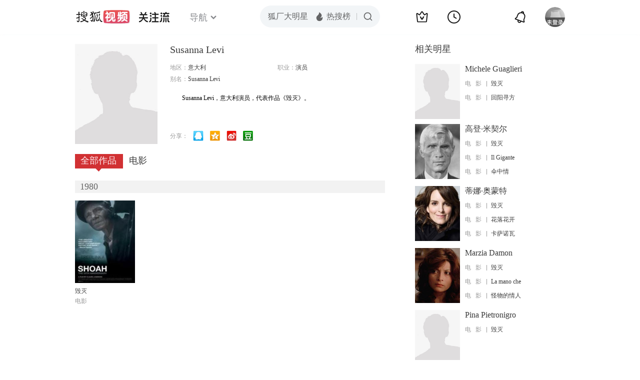

--- FILE ---
content_type: text/html;charset=UTF-8
request_url: https://score.my.tv.sohu.com/digg/get.do?type=442&vid=1048164&callback=jQuery172029737190115758994_1769006004267&_=1769006006287
body_size: 122
content:
jQuery172029737190115758994_1769006004267({"vid":1048164,"downCount":0,"statusText":"success but not exists","upCount":0,"pid":-1,"tvid":1048164,"type":442,"status":200})

--- FILE ---
content_type: text/plain;charset=UTF-8
request_url: https://v4.passport.sohu.com/i/cookie/common?callback=passport4015_cb1769006006411&dfp=1769006006483&_=1769006006484
body_size: -297
content:
passport4015_cb1769006006411({"body":"","message":"Success","status":200})

--- FILE ---
content_type: text/javascript; charset=utf-8
request_url: https://hui.sohu.com/mum/ipqueryjp?callback=jsonp1769006003606&cookie=1769006004007&platform_source=pc&_=1769006003607
body_size: 29
content:
typeof jsonp1769006003606 === 'function' && jsonp1769006003606({
  "ext_ip": "18.223.123.83",
  "urls": []
});